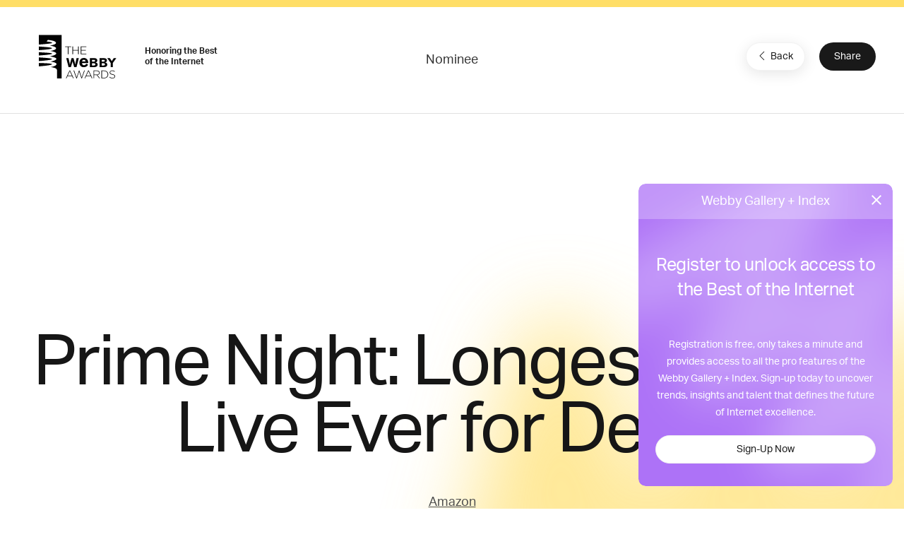

--- FILE ---
content_type: text/html; charset=utf-8
request_url: https://www.google.com/recaptcha/api2/anchor?ar=1&k=6LcC5f8qAAAAAN7E3g2z0N_EoPq3Vri8uXzTmFiO&co=aHR0cHM6Ly93aW5uZXJzLndlYmJ5YXdhcmRzLmNvbTo0NDM.&hl=en&v=PoyoqOPhxBO7pBk68S4YbpHZ&size=invisible&anchor-ms=20000&execute-ms=30000&cb=edalmkjtbffl
body_size: 48570
content:
<!DOCTYPE HTML><html dir="ltr" lang="en"><head><meta http-equiv="Content-Type" content="text/html; charset=UTF-8">
<meta http-equiv="X-UA-Compatible" content="IE=edge">
<title>reCAPTCHA</title>
<style type="text/css">
/* cyrillic-ext */
@font-face {
  font-family: 'Roboto';
  font-style: normal;
  font-weight: 400;
  font-stretch: 100%;
  src: url(//fonts.gstatic.com/s/roboto/v48/KFO7CnqEu92Fr1ME7kSn66aGLdTylUAMa3GUBHMdazTgWw.woff2) format('woff2');
  unicode-range: U+0460-052F, U+1C80-1C8A, U+20B4, U+2DE0-2DFF, U+A640-A69F, U+FE2E-FE2F;
}
/* cyrillic */
@font-face {
  font-family: 'Roboto';
  font-style: normal;
  font-weight: 400;
  font-stretch: 100%;
  src: url(//fonts.gstatic.com/s/roboto/v48/KFO7CnqEu92Fr1ME7kSn66aGLdTylUAMa3iUBHMdazTgWw.woff2) format('woff2');
  unicode-range: U+0301, U+0400-045F, U+0490-0491, U+04B0-04B1, U+2116;
}
/* greek-ext */
@font-face {
  font-family: 'Roboto';
  font-style: normal;
  font-weight: 400;
  font-stretch: 100%;
  src: url(//fonts.gstatic.com/s/roboto/v48/KFO7CnqEu92Fr1ME7kSn66aGLdTylUAMa3CUBHMdazTgWw.woff2) format('woff2');
  unicode-range: U+1F00-1FFF;
}
/* greek */
@font-face {
  font-family: 'Roboto';
  font-style: normal;
  font-weight: 400;
  font-stretch: 100%;
  src: url(//fonts.gstatic.com/s/roboto/v48/KFO7CnqEu92Fr1ME7kSn66aGLdTylUAMa3-UBHMdazTgWw.woff2) format('woff2');
  unicode-range: U+0370-0377, U+037A-037F, U+0384-038A, U+038C, U+038E-03A1, U+03A3-03FF;
}
/* math */
@font-face {
  font-family: 'Roboto';
  font-style: normal;
  font-weight: 400;
  font-stretch: 100%;
  src: url(//fonts.gstatic.com/s/roboto/v48/KFO7CnqEu92Fr1ME7kSn66aGLdTylUAMawCUBHMdazTgWw.woff2) format('woff2');
  unicode-range: U+0302-0303, U+0305, U+0307-0308, U+0310, U+0312, U+0315, U+031A, U+0326-0327, U+032C, U+032F-0330, U+0332-0333, U+0338, U+033A, U+0346, U+034D, U+0391-03A1, U+03A3-03A9, U+03B1-03C9, U+03D1, U+03D5-03D6, U+03F0-03F1, U+03F4-03F5, U+2016-2017, U+2034-2038, U+203C, U+2040, U+2043, U+2047, U+2050, U+2057, U+205F, U+2070-2071, U+2074-208E, U+2090-209C, U+20D0-20DC, U+20E1, U+20E5-20EF, U+2100-2112, U+2114-2115, U+2117-2121, U+2123-214F, U+2190, U+2192, U+2194-21AE, U+21B0-21E5, U+21F1-21F2, U+21F4-2211, U+2213-2214, U+2216-22FF, U+2308-230B, U+2310, U+2319, U+231C-2321, U+2336-237A, U+237C, U+2395, U+239B-23B7, U+23D0, U+23DC-23E1, U+2474-2475, U+25AF, U+25B3, U+25B7, U+25BD, U+25C1, U+25CA, U+25CC, U+25FB, U+266D-266F, U+27C0-27FF, U+2900-2AFF, U+2B0E-2B11, U+2B30-2B4C, U+2BFE, U+3030, U+FF5B, U+FF5D, U+1D400-1D7FF, U+1EE00-1EEFF;
}
/* symbols */
@font-face {
  font-family: 'Roboto';
  font-style: normal;
  font-weight: 400;
  font-stretch: 100%;
  src: url(//fonts.gstatic.com/s/roboto/v48/KFO7CnqEu92Fr1ME7kSn66aGLdTylUAMaxKUBHMdazTgWw.woff2) format('woff2');
  unicode-range: U+0001-000C, U+000E-001F, U+007F-009F, U+20DD-20E0, U+20E2-20E4, U+2150-218F, U+2190, U+2192, U+2194-2199, U+21AF, U+21E6-21F0, U+21F3, U+2218-2219, U+2299, U+22C4-22C6, U+2300-243F, U+2440-244A, U+2460-24FF, U+25A0-27BF, U+2800-28FF, U+2921-2922, U+2981, U+29BF, U+29EB, U+2B00-2BFF, U+4DC0-4DFF, U+FFF9-FFFB, U+10140-1018E, U+10190-1019C, U+101A0, U+101D0-101FD, U+102E0-102FB, U+10E60-10E7E, U+1D2C0-1D2D3, U+1D2E0-1D37F, U+1F000-1F0FF, U+1F100-1F1AD, U+1F1E6-1F1FF, U+1F30D-1F30F, U+1F315, U+1F31C, U+1F31E, U+1F320-1F32C, U+1F336, U+1F378, U+1F37D, U+1F382, U+1F393-1F39F, U+1F3A7-1F3A8, U+1F3AC-1F3AF, U+1F3C2, U+1F3C4-1F3C6, U+1F3CA-1F3CE, U+1F3D4-1F3E0, U+1F3ED, U+1F3F1-1F3F3, U+1F3F5-1F3F7, U+1F408, U+1F415, U+1F41F, U+1F426, U+1F43F, U+1F441-1F442, U+1F444, U+1F446-1F449, U+1F44C-1F44E, U+1F453, U+1F46A, U+1F47D, U+1F4A3, U+1F4B0, U+1F4B3, U+1F4B9, U+1F4BB, U+1F4BF, U+1F4C8-1F4CB, U+1F4D6, U+1F4DA, U+1F4DF, U+1F4E3-1F4E6, U+1F4EA-1F4ED, U+1F4F7, U+1F4F9-1F4FB, U+1F4FD-1F4FE, U+1F503, U+1F507-1F50B, U+1F50D, U+1F512-1F513, U+1F53E-1F54A, U+1F54F-1F5FA, U+1F610, U+1F650-1F67F, U+1F687, U+1F68D, U+1F691, U+1F694, U+1F698, U+1F6AD, U+1F6B2, U+1F6B9-1F6BA, U+1F6BC, U+1F6C6-1F6CF, U+1F6D3-1F6D7, U+1F6E0-1F6EA, U+1F6F0-1F6F3, U+1F6F7-1F6FC, U+1F700-1F7FF, U+1F800-1F80B, U+1F810-1F847, U+1F850-1F859, U+1F860-1F887, U+1F890-1F8AD, U+1F8B0-1F8BB, U+1F8C0-1F8C1, U+1F900-1F90B, U+1F93B, U+1F946, U+1F984, U+1F996, U+1F9E9, U+1FA00-1FA6F, U+1FA70-1FA7C, U+1FA80-1FA89, U+1FA8F-1FAC6, U+1FACE-1FADC, U+1FADF-1FAE9, U+1FAF0-1FAF8, U+1FB00-1FBFF;
}
/* vietnamese */
@font-face {
  font-family: 'Roboto';
  font-style: normal;
  font-weight: 400;
  font-stretch: 100%;
  src: url(//fonts.gstatic.com/s/roboto/v48/KFO7CnqEu92Fr1ME7kSn66aGLdTylUAMa3OUBHMdazTgWw.woff2) format('woff2');
  unicode-range: U+0102-0103, U+0110-0111, U+0128-0129, U+0168-0169, U+01A0-01A1, U+01AF-01B0, U+0300-0301, U+0303-0304, U+0308-0309, U+0323, U+0329, U+1EA0-1EF9, U+20AB;
}
/* latin-ext */
@font-face {
  font-family: 'Roboto';
  font-style: normal;
  font-weight: 400;
  font-stretch: 100%;
  src: url(//fonts.gstatic.com/s/roboto/v48/KFO7CnqEu92Fr1ME7kSn66aGLdTylUAMa3KUBHMdazTgWw.woff2) format('woff2');
  unicode-range: U+0100-02BA, U+02BD-02C5, U+02C7-02CC, U+02CE-02D7, U+02DD-02FF, U+0304, U+0308, U+0329, U+1D00-1DBF, U+1E00-1E9F, U+1EF2-1EFF, U+2020, U+20A0-20AB, U+20AD-20C0, U+2113, U+2C60-2C7F, U+A720-A7FF;
}
/* latin */
@font-face {
  font-family: 'Roboto';
  font-style: normal;
  font-weight: 400;
  font-stretch: 100%;
  src: url(//fonts.gstatic.com/s/roboto/v48/KFO7CnqEu92Fr1ME7kSn66aGLdTylUAMa3yUBHMdazQ.woff2) format('woff2');
  unicode-range: U+0000-00FF, U+0131, U+0152-0153, U+02BB-02BC, U+02C6, U+02DA, U+02DC, U+0304, U+0308, U+0329, U+2000-206F, U+20AC, U+2122, U+2191, U+2193, U+2212, U+2215, U+FEFF, U+FFFD;
}
/* cyrillic-ext */
@font-face {
  font-family: 'Roboto';
  font-style: normal;
  font-weight: 500;
  font-stretch: 100%;
  src: url(//fonts.gstatic.com/s/roboto/v48/KFO7CnqEu92Fr1ME7kSn66aGLdTylUAMa3GUBHMdazTgWw.woff2) format('woff2');
  unicode-range: U+0460-052F, U+1C80-1C8A, U+20B4, U+2DE0-2DFF, U+A640-A69F, U+FE2E-FE2F;
}
/* cyrillic */
@font-face {
  font-family: 'Roboto';
  font-style: normal;
  font-weight: 500;
  font-stretch: 100%;
  src: url(//fonts.gstatic.com/s/roboto/v48/KFO7CnqEu92Fr1ME7kSn66aGLdTylUAMa3iUBHMdazTgWw.woff2) format('woff2');
  unicode-range: U+0301, U+0400-045F, U+0490-0491, U+04B0-04B1, U+2116;
}
/* greek-ext */
@font-face {
  font-family: 'Roboto';
  font-style: normal;
  font-weight: 500;
  font-stretch: 100%;
  src: url(//fonts.gstatic.com/s/roboto/v48/KFO7CnqEu92Fr1ME7kSn66aGLdTylUAMa3CUBHMdazTgWw.woff2) format('woff2');
  unicode-range: U+1F00-1FFF;
}
/* greek */
@font-face {
  font-family: 'Roboto';
  font-style: normal;
  font-weight: 500;
  font-stretch: 100%;
  src: url(//fonts.gstatic.com/s/roboto/v48/KFO7CnqEu92Fr1ME7kSn66aGLdTylUAMa3-UBHMdazTgWw.woff2) format('woff2');
  unicode-range: U+0370-0377, U+037A-037F, U+0384-038A, U+038C, U+038E-03A1, U+03A3-03FF;
}
/* math */
@font-face {
  font-family: 'Roboto';
  font-style: normal;
  font-weight: 500;
  font-stretch: 100%;
  src: url(//fonts.gstatic.com/s/roboto/v48/KFO7CnqEu92Fr1ME7kSn66aGLdTylUAMawCUBHMdazTgWw.woff2) format('woff2');
  unicode-range: U+0302-0303, U+0305, U+0307-0308, U+0310, U+0312, U+0315, U+031A, U+0326-0327, U+032C, U+032F-0330, U+0332-0333, U+0338, U+033A, U+0346, U+034D, U+0391-03A1, U+03A3-03A9, U+03B1-03C9, U+03D1, U+03D5-03D6, U+03F0-03F1, U+03F4-03F5, U+2016-2017, U+2034-2038, U+203C, U+2040, U+2043, U+2047, U+2050, U+2057, U+205F, U+2070-2071, U+2074-208E, U+2090-209C, U+20D0-20DC, U+20E1, U+20E5-20EF, U+2100-2112, U+2114-2115, U+2117-2121, U+2123-214F, U+2190, U+2192, U+2194-21AE, U+21B0-21E5, U+21F1-21F2, U+21F4-2211, U+2213-2214, U+2216-22FF, U+2308-230B, U+2310, U+2319, U+231C-2321, U+2336-237A, U+237C, U+2395, U+239B-23B7, U+23D0, U+23DC-23E1, U+2474-2475, U+25AF, U+25B3, U+25B7, U+25BD, U+25C1, U+25CA, U+25CC, U+25FB, U+266D-266F, U+27C0-27FF, U+2900-2AFF, U+2B0E-2B11, U+2B30-2B4C, U+2BFE, U+3030, U+FF5B, U+FF5D, U+1D400-1D7FF, U+1EE00-1EEFF;
}
/* symbols */
@font-face {
  font-family: 'Roboto';
  font-style: normal;
  font-weight: 500;
  font-stretch: 100%;
  src: url(//fonts.gstatic.com/s/roboto/v48/KFO7CnqEu92Fr1ME7kSn66aGLdTylUAMaxKUBHMdazTgWw.woff2) format('woff2');
  unicode-range: U+0001-000C, U+000E-001F, U+007F-009F, U+20DD-20E0, U+20E2-20E4, U+2150-218F, U+2190, U+2192, U+2194-2199, U+21AF, U+21E6-21F0, U+21F3, U+2218-2219, U+2299, U+22C4-22C6, U+2300-243F, U+2440-244A, U+2460-24FF, U+25A0-27BF, U+2800-28FF, U+2921-2922, U+2981, U+29BF, U+29EB, U+2B00-2BFF, U+4DC0-4DFF, U+FFF9-FFFB, U+10140-1018E, U+10190-1019C, U+101A0, U+101D0-101FD, U+102E0-102FB, U+10E60-10E7E, U+1D2C0-1D2D3, U+1D2E0-1D37F, U+1F000-1F0FF, U+1F100-1F1AD, U+1F1E6-1F1FF, U+1F30D-1F30F, U+1F315, U+1F31C, U+1F31E, U+1F320-1F32C, U+1F336, U+1F378, U+1F37D, U+1F382, U+1F393-1F39F, U+1F3A7-1F3A8, U+1F3AC-1F3AF, U+1F3C2, U+1F3C4-1F3C6, U+1F3CA-1F3CE, U+1F3D4-1F3E0, U+1F3ED, U+1F3F1-1F3F3, U+1F3F5-1F3F7, U+1F408, U+1F415, U+1F41F, U+1F426, U+1F43F, U+1F441-1F442, U+1F444, U+1F446-1F449, U+1F44C-1F44E, U+1F453, U+1F46A, U+1F47D, U+1F4A3, U+1F4B0, U+1F4B3, U+1F4B9, U+1F4BB, U+1F4BF, U+1F4C8-1F4CB, U+1F4D6, U+1F4DA, U+1F4DF, U+1F4E3-1F4E6, U+1F4EA-1F4ED, U+1F4F7, U+1F4F9-1F4FB, U+1F4FD-1F4FE, U+1F503, U+1F507-1F50B, U+1F50D, U+1F512-1F513, U+1F53E-1F54A, U+1F54F-1F5FA, U+1F610, U+1F650-1F67F, U+1F687, U+1F68D, U+1F691, U+1F694, U+1F698, U+1F6AD, U+1F6B2, U+1F6B9-1F6BA, U+1F6BC, U+1F6C6-1F6CF, U+1F6D3-1F6D7, U+1F6E0-1F6EA, U+1F6F0-1F6F3, U+1F6F7-1F6FC, U+1F700-1F7FF, U+1F800-1F80B, U+1F810-1F847, U+1F850-1F859, U+1F860-1F887, U+1F890-1F8AD, U+1F8B0-1F8BB, U+1F8C0-1F8C1, U+1F900-1F90B, U+1F93B, U+1F946, U+1F984, U+1F996, U+1F9E9, U+1FA00-1FA6F, U+1FA70-1FA7C, U+1FA80-1FA89, U+1FA8F-1FAC6, U+1FACE-1FADC, U+1FADF-1FAE9, U+1FAF0-1FAF8, U+1FB00-1FBFF;
}
/* vietnamese */
@font-face {
  font-family: 'Roboto';
  font-style: normal;
  font-weight: 500;
  font-stretch: 100%;
  src: url(//fonts.gstatic.com/s/roboto/v48/KFO7CnqEu92Fr1ME7kSn66aGLdTylUAMa3OUBHMdazTgWw.woff2) format('woff2');
  unicode-range: U+0102-0103, U+0110-0111, U+0128-0129, U+0168-0169, U+01A0-01A1, U+01AF-01B0, U+0300-0301, U+0303-0304, U+0308-0309, U+0323, U+0329, U+1EA0-1EF9, U+20AB;
}
/* latin-ext */
@font-face {
  font-family: 'Roboto';
  font-style: normal;
  font-weight: 500;
  font-stretch: 100%;
  src: url(//fonts.gstatic.com/s/roboto/v48/KFO7CnqEu92Fr1ME7kSn66aGLdTylUAMa3KUBHMdazTgWw.woff2) format('woff2');
  unicode-range: U+0100-02BA, U+02BD-02C5, U+02C7-02CC, U+02CE-02D7, U+02DD-02FF, U+0304, U+0308, U+0329, U+1D00-1DBF, U+1E00-1E9F, U+1EF2-1EFF, U+2020, U+20A0-20AB, U+20AD-20C0, U+2113, U+2C60-2C7F, U+A720-A7FF;
}
/* latin */
@font-face {
  font-family: 'Roboto';
  font-style: normal;
  font-weight: 500;
  font-stretch: 100%;
  src: url(//fonts.gstatic.com/s/roboto/v48/KFO7CnqEu92Fr1ME7kSn66aGLdTylUAMa3yUBHMdazQ.woff2) format('woff2');
  unicode-range: U+0000-00FF, U+0131, U+0152-0153, U+02BB-02BC, U+02C6, U+02DA, U+02DC, U+0304, U+0308, U+0329, U+2000-206F, U+20AC, U+2122, U+2191, U+2193, U+2212, U+2215, U+FEFF, U+FFFD;
}
/* cyrillic-ext */
@font-face {
  font-family: 'Roboto';
  font-style: normal;
  font-weight: 900;
  font-stretch: 100%;
  src: url(//fonts.gstatic.com/s/roboto/v48/KFO7CnqEu92Fr1ME7kSn66aGLdTylUAMa3GUBHMdazTgWw.woff2) format('woff2');
  unicode-range: U+0460-052F, U+1C80-1C8A, U+20B4, U+2DE0-2DFF, U+A640-A69F, U+FE2E-FE2F;
}
/* cyrillic */
@font-face {
  font-family: 'Roboto';
  font-style: normal;
  font-weight: 900;
  font-stretch: 100%;
  src: url(//fonts.gstatic.com/s/roboto/v48/KFO7CnqEu92Fr1ME7kSn66aGLdTylUAMa3iUBHMdazTgWw.woff2) format('woff2');
  unicode-range: U+0301, U+0400-045F, U+0490-0491, U+04B0-04B1, U+2116;
}
/* greek-ext */
@font-face {
  font-family: 'Roboto';
  font-style: normal;
  font-weight: 900;
  font-stretch: 100%;
  src: url(//fonts.gstatic.com/s/roboto/v48/KFO7CnqEu92Fr1ME7kSn66aGLdTylUAMa3CUBHMdazTgWw.woff2) format('woff2');
  unicode-range: U+1F00-1FFF;
}
/* greek */
@font-face {
  font-family: 'Roboto';
  font-style: normal;
  font-weight: 900;
  font-stretch: 100%;
  src: url(//fonts.gstatic.com/s/roboto/v48/KFO7CnqEu92Fr1ME7kSn66aGLdTylUAMa3-UBHMdazTgWw.woff2) format('woff2');
  unicode-range: U+0370-0377, U+037A-037F, U+0384-038A, U+038C, U+038E-03A1, U+03A3-03FF;
}
/* math */
@font-face {
  font-family: 'Roboto';
  font-style: normal;
  font-weight: 900;
  font-stretch: 100%;
  src: url(//fonts.gstatic.com/s/roboto/v48/KFO7CnqEu92Fr1ME7kSn66aGLdTylUAMawCUBHMdazTgWw.woff2) format('woff2');
  unicode-range: U+0302-0303, U+0305, U+0307-0308, U+0310, U+0312, U+0315, U+031A, U+0326-0327, U+032C, U+032F-0330, U+0332-0333, U+0338, U+033A, U+0346, U+034D, U+0391-03A1, U+03A3-03A9, U+03B1-03C9, U+03D1, U+03D5-03D6, U+03F0-03F1, U+03F4-03F5, U+2016-2017, U+2034-2038, U+203C, U+2040, U+2043, U+2047, U+2050, U+2057, U+205F, U+2070-2071, U+2074-208E, U+2090-209C, U+20D0-20DC, U+20E1, U+20E5-20EF, U+2100-2112, U+2114-2115, U+2117-2121, U+2123-214F, U+2190, U+2192, U+2194-21AE, U+21B0-21E5, U+21F1-21F2, U+21F4-2211, U+2213-2214, U+2216-22FF, U+2308-230B, U+2310, U+2319, U+231C-2321, U+2336-237A, U+237C, U+2395, U+239B-23B7, U+23D0, U+23DC-23E1, U+2474-2475, U+25AF, U+25B3, U+25B7, U+25BD, U+25C1, U+25CA, U+25CC, U+25FB, U+266D-266F, U+27C0-27FF, U+2900-2AFF, U+2B0E-2B11, U+2B30-2B4C, U+2BFE, U+3030, U+FF5B, U+FF5D, U+1D400-1D7FF, U+1EE00-1EEFF;
}
/* symbols */
@font-face {
  font-family: 'Roboto';
  font-style: normal;
  font-weight: 900;
  font-stretch: 100%;
  src: url(//fonts.gstatic.com/s/roboto/v48/KFO7CnqEu92Fr1ME7kSn66aGLdTylUAMaxKUBHMdazTgWw.woff2) format('woff2');
  unicode-range: U+0001-000C, U+000E-001F, U+007F-009F, U+20DD-20E0, U+20E2-20E4, U+2150-218F, U+2190, U+2192, U+2194-2199, U+21AF, U+21E6-21F0, U+21F3, U+2218-2219, U+2299, U+22C4-22C6, U+2300-243F, U+2440-244A, U+2460-24FF, U+25A0-27BF, U+2800-28FF, U+2921-2922, U+2981, U+29BF, U+29EB, U+2B00-2BFF, U+4DC0-4DFF, U+FFF9-FFFB, U+10140-1018E, U+10190-1019C, U+101A0, U+101D0-101FD, U+102E0-102FB, U+10E60-10E7E, U+1D2C0-1D2D3, U+1D2E0-1D37F, U+1F000-1F0FF, U+1F100-1F1AD, U+1F1E6-1F1FF, U+1F30D-1F30F, U+1F315, U+1F31C, U+1F31E, U+1F320-1F32C, U+1F336, U+1F378, U+1F37D, U+1F382, U+1F393-1F39F, U+1F3A7-1F3A8, U+1F3AC-1F3AF, U+1F3C2, U+1F3C4-1F3C6, U+1F3CA-1F3CE, U+1F3D4-1F3E0, U+1F3ED, U+1F3F1-1F3F3, U+1F3F5-1F3F7, U+1F408, U+1F415, U+1F41F, U+1F426, U+1F43F, U+1F441-1F442, U+1F444, U+1F446-1F449, U+1F44C-1F44E, U+1F453, U+1F46A, U+1F47D, U+1F4A3, U+1F4B0, U+1F4B3, U+1F4B9, U+1F4BB, U+1F4BF, U+1F4C8-1F4CB, U+1F4D6, U+1F4DA, U+1F4DF, U+1F4E3-1F4E6, U+1F4EA-1F4ED, U+1F4F7, U+1F4F9-1F4FB, U+1F4FD-1F4FE, U+1F503, U+1F507-1F50B, U+1F50D, U+1F512-1F513, U+1F53E-1F54A, U+1F54F-1F5FA, U+1F610, U+1F650-1F67F, U+1F687, U+1F68D, U+1F691, U+1F694, U+1F698, U+1F6AD, U+1F6B2, U+1F6B9-1F6BA, U+1F6BC, U+1F6C6-1F6CF, U+1F6D3-1F6D7, U+1F6E0-1F6EA, U+1F6F0-1F6F3, U+1F6F7-1F6FC, U+1F700-1F7FF, U+1F800-1F80B, U+1F810-1F847, U+1F850-1F859, U+1F860-1F887, U+1F890-1F8AD, U+1F8B0-1F8BB, U+1F8C0-1F8C1, U+1F900-1F90B, U+1F93B, U+1F946, U+1F984, U+1F996, U+1F9E9, U+1FA00-1FA6F, U+1FA70-1FA7C, U+1FA80-1FA89, U+1FA8F-1FAC6, U+1FACE-1FADC, U+1FADF-1FAE9, U+1FAF0-1FAF8, U+1FB00-1FBFF;
}
/* vietnamese */
@font-face {
  font-family: 'Roboto';
  font-style: normal;
  font-weight: 900;
  font-stretch: 100%;
  src: url(//fonts.gstatic.com/s/roboto/v48/KFO7CnqEu92Fr1ME7kSn66aGLdTylUAMa3OUBHMdazTgWw.woff2) format('woff2');
  unicode-range: U+0102-0103, U+0110-0111, U+0128-0129, U+0168-0169, U+01A0-01A1, U+01AF-01B0, U+0300-0301, U+0303-0304, U+0308-0309, U+0323, U+0329, U+1EA0-1EF9, U+20AB;
}
/* latin-ext */
@font-face {
  font-family: 'Roboto';
  font-style: normal;
  font-weight: 900;
  font-stretch: 100%;
  src: url(//fonts.gstatic.com/s/roboto/v48/KFO7CnqEu92Fr1ME7kSn66aGLdTylUAMa3KUBHMdazTgWw.woff2) format('woff2');
  unicode-range: U+0100-02BA, U+02BD-02C5, U+02C7-02CC, U+02CE-02D7, U+02DD-02FF, U+0304, U+0308, U+0329, U+1D00-1DBF, U+1E00-1E9F, U+1EF2-1EFF, U+2020, U+20A0-20AB, U+20AD-20C0, U+2113, U+2C60-2C7F, U+A720-A7FF;
}
/* latin */
@font-face {
  font-family: 'Roboto';
  font-style: normal;
  font-weight: 900;
  font-stretch: 100%;
  src: url(//fonts.gstatic.com/s/roboto/v48/KFO7CnqEu92Fr1ME7kSn66aGLdTylUAMa3yUBHMdazQ.woff2) format('woff2');
  unicode-range: U+0000-00FF, U+0131, U+0152-0153, U+02BB-02BC, U+02C6, U+02DA, U+02DC, U+0304, U+0308, U+0329, U+2000-206F, U+20AC, U+2122, U+2191, U+2193, U+2212, U+2215, U+FEFF, U+FFFD;
}

</style>
<link rel="stylesheet" type="text/css" href="https://www.gstatic.com/recaptcha/releases/PoyoqOPhxBO7pBk68S4YbpHZ/styles__ltr.css">
<script nonce="tNClBn0xAyjuV_5rzFyRiA" type="text/javascript">window['__recaptcha_api'] = 'https://www.google.com/recaptcha/api2/';</script>
<script type="text/javascript" src="https://www.gstatic.com/recaptcha/releases/PoyoqOPhxBO7pBk68S4YbpHZ/recaptcha__en.js" nonce="tNClBn0xAyjuV_5rzFyRiA">
      
    </script></head>
<body><div id="rc-anchor-alert" class="rc-anchor-alert"></div>
<input type="hidden" id="recaptcha-token" value="[base64]">
<script type="text/javascript" nonce="tNClBn0xAyjuV_5rzFyRiA">
      recaptcha.anchor.Main.init("[\x22ainput\x22,[\x22bgdata\x22,\x22\x22,\[base64]/[base64]/UltIKytdPWE6KGE8MjA0OD9SW0grK109YT4+NnwxOTI6KChhJjY0NTEyKT09NTUyOTYmJnErMTxoLmxlbmd0aCYmKGguY2hhckNvZGVBdChxKzEpJjY0NTEyKT09NTYzMjA/[base64]/MjU1OlI/[base64]/[base64]/[base64]/[base64]/[base64]/[base64]/[base64]/[base64]/[base64]/[base64]\x22,\[base64]\\u003d\x22,\x22bsKSw6bCtAVJFVHDqjgswqA2w7TDq8OjZw5hwrzCpGNxw6jCp8OwD8OlfsKFRAp/w5rDkzrCt2PConFAWcKqw6BrQzEbwpJCfibCgDcKesKywobCrxFhw6fCgDfCpsO9wqjDiBDDl8K3MMKBw4/CoyPDqcOuwozCnGTCrz9QwqMVwocaGH/[base64]/EcO9d8OvBGZ4NhrClsOjFcKqw5fDrsKPw6vCsG8LwrfCq2g3HEHCuUTDsE7CtMO/YA7ChsKZFxERw4jCqsKywpdPeMKUw7IKw5Qcwq0ULThiV8KswqhZwonCrkPDq8KcAxDCqgLDg8KDwpB0c1ZkOxTCo8O9DsKTfcK+bcO4w4QTwpzDlsOwIsOcwqRYHMOkIG7DhgdXwrzCvcOuw4cTw5bCkcKcwqcPccKqecKeGcK6a8OgNgTDgAx/w65YwqrDuiBhwrnCv8Kdwr7DuDE1TMO2w5UIUkkLw617w61xH8KZZ8Kxw4fDrgkSasKABVnCsgQbw4hmX3nCgMK/w5MnwqLCusKJC2cJwrZSfCFrwr9tBMOewpdadMOKwoXCl1N2wpXDlMOBw6kxXQl9N8OkRytrwq9+KsKEw5zCvcKWw4AkwqrDmWNNwr9OwpVkVwoIA8OyFk/[base64]/CrcOQw68qR1N2PcKzMwnCnBLCmkURwqrDjcO3w5jDsjzDpyB6JgVHYcKfwqstPMOrw71RwrtDKcKPwq3DiMOvw5oPw4/CgQpoCAvCpcOaw6hBXcKuw7rDhMKDw7nCogo/[base64]/DgQbCjmTCvRTDiX8XwrsQawfCh8Ktw67CqcKYwrxMEQ/[base64]/CtwoGw5/CmMKoLMKHwp8Sw5Z8wo/[base64]/Cr2XChcOVIMOiSRTDnADCowLCj8OiKVnCsgAtwoh+AEZnE8Oaw7hEHMKew73CmEfCm27Dr8KJw5TDuyldw7fDoB5XHMOAwr7DhjLChWdTw4zCkhsDw7/ChcOGQcOhbsOvw6/Cg111VXfDvXR9wp11cyXCshdUwofDlsKnb182w51ewp5Jw7gNw6w3c8ObeMOhw7BxwqMIHHDDoGB9K8K4wrPDrQBSwqVvwqrDvMKkXsKACcOXWUkiwoESwrbCr8OUI8KxBGNdNsOuNx/DmWHDnE3DisKCQ8O0w40LPsO+w6zCg202wo7CgsO7Q8KLwpbClivDhHJIwogfw7AHwrtdwrEWw5dgaMKfbMK7w5fDisOLBMKTGRHDiC01dMOQwoPDm8OXw4VGTsOrNMOEwoXDhsONXXhzworCv2/CgsORGsOgwqPCtzTCmhVNS8OIPwhTNcOsw69pw5E+wrTCn8ODHAx/w5HCqCfDgsK9WARQw5DCmAfCp8O4wpfDtFrCqjgzIF7DrBIeNMKTwrDCiz7DicOqMjfCnCVhHRtmB8KoaHPCmsOQwrRQwqoNw4pxIMKLwpXDp8OKwqTDnH/Cqm4XGcKXC8OmKHnCpsO1awo4QsOLcVsVAzrDgMO7wqHDj1zDtMKzw4Ahw7I7w6MCwqY1albCrMOiF8KxOcOBLsKYa8K2wrsNw6xSXSwrd2AOw6zDk3HDhExNwofChsOSVA8sFyjDkcK5Mw5kMcKTMhnCrcKGBSoLwqdPwpHCqcOFamHCnS7CnsKQwpPDn8KQG0/DnGbDgW7DhcObHm/[base64]/DrsKoP8KGBMORwqjDk8OjGVXDmnbCgiMEw4XDscO0QEnCvjYGSXjDv3M2w6UKL8OhQB/DkRzDmsKyC2orPVHClyAgw7oRZnczwplLwoUSdlXDs8O8wpvCr1oabsKhN8KzZcO/dWdJSMKqM8KPwqUhw4HCqCRBEQ7CiBweK8KmDVZTAjYCMWg5BTDDvWvDjm7DmCYKwroWw4xXXsKMLEk0NsKfw7TCjcOPw7PCtmVqw5oIRsKXW8KZTRfCqmZcw7JmHGLDqijCuMOsw5rCpApxCxLDvjVkRMOvw6gHLh1/S0lSUidrYWrCsVjCo8KAIwPDhizDqzrCoV3DiDvDhWfCuG/[base64]/CrHRhGsOLE8O/wrfDmSLDrMKcWT3DpQjCiUA2f8KawoTCnCbCmDzCjhDDv3bDlWzClx91RRXCpsK7R8OVwqvCg8O8YzsawqTDssO8wrB1dhQILsKmw4F4NcOVw7Vuw7rClsKlQn4FwoDCkB8sw57DnkF3woUwwqF9My7CssO1w6bDtsKufRbDuXnDpMK8ZsOpwqZdBmnDoXzCvng/KsKmw6JSEcOWECrCr37DrDsVw65qCTDDksKJwpAewqHDlkPDsXdUPANhMsObWjYdw41lNcO4w45iwpt1WRYuwpw3w4fDhsOdLMOaw63DpnLDo20Zbl/DhsKFLAZnw5TCvDjClsKqw4QBURHDu8OzMlPCosOwAjALccKubcOew6NLFULDrcKkwq3DnhLCqsONTMKtRsKDRsOSUikDCMKpwozDmw4ow5JNBwvDkVDDtW3ClcOSVlcvw5/DgMKfwqnCpMOdw6Yawqprwppcwr5ow70Tw5jDrsOWw7Y/wpM8ZWvDhMKAwoc0wpVkw4BAIcOOFcOhw6fCmsOtw642MVHDs8OKw4fCu1vCkcKYw7zCpMO5wp8+ecOLScK2Q8O3XsKLwoIPdMOOVwJfwp7DpkYvw5tuw6XDlzrDosOYXcOINijDqMKlwoHClFRQw7IkaTwpw6EwZMKSBMOiw7duGSBww51GOxnChk5jTMOvURQAXcK/w4vCnxt0fcKteMKsYMOGLh3Dh1TDscOawq/[base64]/DvllVBWjCmsKlw6HDl15wwpzDqMOywpQxwoDCrMKxwqXCq8KoYBgLwpTDhHHDuWg8wonCm8K3wrAufMKVw6MLO8Kbwq4BNsKWwrXCtMKwWMOxH8Oqw6vCjkTDr8Kxw58FSsKAPMKSVsOiw7fDvsOLG8OJMAPDrDt/w5sbw7PCu8OgAcK7Q8OrBsOETEJCVx7ClRPChMKVJTNBw643w5rDiENlaw3CsBBlVMOfMcOXw7zDiMOrwrPChiTCgSnDlHxWw6nDtjPDqsOUwqTDnBnDk8KVwp5Ew5sgw6IOw4YfGwHCuDXDlXc7w5/CrwZ6JMOGw6oiwrU6LcKZw6bCusOwDMKLwozDgxXCkRrCnBHDmcKnDmUuwqEtQHwCwrXDt3QeAyTCncKDF8KWNVLDnMOdSMOzccKBQ0DCoALCosOlO04ofcOLdsKuwqvCtUvDumw1wpjDocO1UcO5w5vCrXPDt8Orwr3CssKnGcO2wq7DghRUwrcyLsKuw4/DjHhwaG3DrS12w5zCp8KLV8Otw7fDvcKeEcK7w7xSDMOvc8KfMMK7DUkewrxPwopLwqx8wpfCiWphwrwQUz3CnEI3w53DkcOWFVo8RHx0B2HDocOWwojDkRZdw4IlEjxJOXBUwr8BC0MOFV0JTnvCkzEHw5nDpi/[base64]/CqsKYV1o/wp0lwqc3EsOYw4wrPcKkw4RMYcORwpJJQsOHwrElGcKGGsOfGMKJNcOOJ8OgB3TCisKEw6BOwozDoT3CiUbCg8KswpQPRlYvNkrCnMOOw5/CiAzCjsKxfcKfEXcjSsKYwq1zEMO/wog/ccOzw59jSMOCEsOWw4sPZ8K5WsOkwqHCqVdzw4ogemTCvWPClsKEwpfDrkwZHhDDkcO7wpwNw6/ClMObw5TDnn/[base64]/DrjjClMOhDCXChcOBw6vDpSPDnsOjwoLDgiNWw5vCjcOVMR97wooxw6deOhHDo3ljP8ObwotKwrrDlS5AwoV1ZsO3ZcKLwqfCo8K0wq/CsVQhwq9IwrrCjsOxwqzDsG7DhsK5IMKqwqzCkgFNIhEFEQfDlcKWwqhpwoR4wpA4PsKpfsKqwoTDiFbClCEfwqoIJU/Ct8OXw7ZKLBlsM8Klw4gOU8KdE1Zjw69Bwot/FH7CocOHw7zDqsOiHV0Hw6fClMKZw4/CvFPDmTfDum3DoMKWwpBjw6M7w7fDsBbChBEMwrErWyHDlsK3HhnDvsKwEQ7Cv8OTDMK/Vw7DlcKDw7/ChU4ULcOhw6vCgAI2wodtwqbDiT8gw4Q0bX1RcMOBwr1Fw5B+w5kzF1Rrw6JpwoF/[base64]/CkwdswoQYd8ObwrFVw7FIw77Dv8KiDUvCtQnCuAhnw4cPM8OgwoTDqcKhfMOgw4vDjsKQw6sRSgTDksO4wr/CqcOUfXHDtURVwqbDqjJmw7fChWnCtHdzYnJRdcO8GV9AdE3Dm2DCncOkwozCgcOaLWXCiEjDujEMVW7CpsKWw7N9w7sOwrAzwoxncSDCplPDvMOxAMObCMKJSwN6wrzDv1lUwp/ChFXDvcOhC8K7Ph/CsMOYw6rDssKDw6UUw6nCrsOCwqbCnl5KwppYF3zDqsKXw6rDqMODbQkmZAM+wr82UMKCwoxefMKNwrrDssOMwpnDiMKww4Bsw7PDtsOcw69swrR+wqPCjQoHUMKhYRBlwqbDv8Otwrtaw4V7w5fDoztSfsKiEMO/HkMmLX56P1YkXgXCt0fDkArCmcKmwpIDwrnDrsOfcG1McwRRwrV4LMO/[base64]/wrTCvcKkAMO+YxvDssOlDlx5MHY1f8OgZnYxw7lWPsO7w7nCpH1kFEzCvTHCoBItC8Kqwr4PeEoXTATCisK0w7kfJMKzW8OKTjJxw6NPwp3ClyrCoMKww5HDv8Kkw4DDmRg/wrbDs2MFwprDscKFacKmw7bCv8KwUE/DhcKDa8KrAMOaw4g7BcO/aATDhcKeC3jDp8OawrfDhMO+EsKgw5rDq0HCnMKBeMO8wqQLLS/DnsOSGMOkwqlnwqdnw68tScKpDE0twrspw60eLcOhw5jDg0hZIMOeeXJiwrHDhMOswqIyw70Tw4k1wpbDi8KvXMO/DsKhwph4wrrCimfCncOCT0NyScOnMcKVeGp/S03Cg8KdXMKMwqANCcKcwrlCwqRLwr5BTsKXwoLCmMKuwrNJHsKgbMOUTUTDhMKFwqPDt8KHw7vChFlYGsKXw63CtG0bw6fDjcOuPcOow5/CsMOvFy1Pwo3ClGQqwqHCjsK3X2gVUsKjcTXDvMOCwrXDlAVWEMKLCzzDk8O5bCEEf8Ohe0tOw7HCu0tLw5thAGzDjsOwwobDk8OFw7rDl8OsdcOLw6XDrMKOUMO3w5jDo8KMwpnDqEIKF8OAwojCu8Olw6wlDRQ2d8OPw6/[base64]/[base64]/DhxbDpTrDr3t3asOyA8K3aMOww6VFw5s6wpLDj8OIwq/[base64]/B8KjwrQLw67ClS0VDhs6w4zDkjwFw6rCisKfDMKNwogAJMOkdMO8wrgKwr/[base64]/AWrCn8KGwoF6wojDscOwC8KhTMOiacOLCMKQw73Dp8Knw7rDgjTCgMKYZMOhwoMKM1nDhgbCrsOcw6TCksKEw5/Cu33CvsOwwq8FZ8KRQsKTfFYRwq5cw789TCEwLsOzeDnDpRHCgcOuVCLCqzTDiUYFCMOWwoXDncOXw5Jjw4wIwpBaR8O3TMK2TcK6wpMId8Kbwr4/KhvDi8KlZ8OIwo7Cp8ORb8K8Zj/DsUYOw4dGbxPCvCgzCMKKwozDoUPDtmxlN8OkBX/CkhvDhcK3ScOiw7XDgW0vNsORFMKfwqYQwrXDsljDnTsIwrDDs8KiV8K4PsOVw4Y/w5tBd8ObKTMhw4wbIx7DiMKRw4lXBsOqwpfDnEJnfcOAwpvDhcOvw7fDrGkadsKxB8KNwqo5DFEUw5k9wobDocKAwokyVAvCuAHDhMKmw4x2wrRYwr7CpyFSDsOsYhZ1wp/Dj1LDhsKvw61LwprCkMOtJh1AZMObwqbDq8K3PcKEwqJOw64Sw7NGGsOTw6nCvsOxw4vCocOgwrgoB8OvNEbCoQVxwpkaw4ZIQcKuESE/MhnCr8KLaxhKAE1VwoIhwozCgRfChmpKwowkOcO7GcOzwpllEMO5AEBEwqfCkMKuK8OjwqnDrD5SQsKNwrHCncO8Q3XDo8OOBMKDw7/DvMKHe8KHasOhw5nDtGMmwpEFwpHCvjwaWMKTFHREw4LDqR7CicOvJsOOZcOAwozCrsO/T8K6woDDgcOiwpBRVhEXwp/CtsK2w6QOQsO0bMKfwrV/[base64]/e3TCmwpuRADCnVDDr8ObwqtPM2jDlE3Cq8OwwrArw53DilbDgnggwo7CpyHCqMO1H1IWRmvChT/DgsOywr3Ct8O3YivCoCzDncK7TcOCw6/DhjsSw4cKNMKqXwtuX8Ovw5Rkwo3ClnpARsKyBEVsw5bCrcO/woXDl8K0w4bChsKuw7F3HcK9wol4woHCqcKLPXcPw5zCm8KSwqTCuMKlQsKJw6lOO1t5w5o7wqFNZEpfw6dgK8KMwrwQJCTDoUVSSGHDhcKtw4rDmcO2w5pRbEfCnk/Dq2DDgsOGcinDhQrDpMKiw40aw7TDlMKSZcOEwo5gE1VhwpnDqsOaYjp3fMOBO8OZeFfCj8KAw4J9KMOzQzgTw7TCu8ORXMOdw5/CknrCoEEgXy4kTV/DmsKcwoLCvWICMsOxAcKNw6XDrMOscMOvw6Y5fcOqwpEzw55NwonCk8KPMsKTwq/DmsK/[base64]/Ch8KFLMK3w549On3CpltlVA/[base64]/[base64]/Cn8KjNsOvwqrCh2RYw7bDoMOIw40oEsKCFEDCqcKafFNzw5nCjxZcG8ORwpFHeMOqw51Twps5w6QcwqwFZ8K9wqHCoMKWwrTDtMKJBW/DizfDuGHCkUxPwoTDqSklOsKTwoBePsKUWSp6GSJnIsOEwqTDvMKmw5LCt8KmesOxNV0hbcKdZmwYwrjDgMOLw4vCn8OWw7wbw55yMMODwpfDgAHCjEEvw7lyw60LwqDCp2krI25Pwqt1w6/Cj8KaR0QITcO7w54qCTN8wqNjwoZTUnVlwrfCvGnCtBVUWsKgUzvCjMOrDHx0HX3DicOxw7jCigobC8OBwqDCqThjFFfDvFXDhVoNwqpECcK3w6zCnMK7JyM1w4zCtAPCuB57wqJ/[base64]/ClU91w49yH2nCtw7DsMODPcKYWBIVJMKIdcKvbkvDtBrDusKSQknCrsO2wqbCvX45XsOMNsOlwrEoJMO2w7nCqU4qw7rDhcOTJS7DsBPCmsK7w4vDkF7DuGAKbMK5CAjDtnjCjsO0w5opbcKcdBQXRcOhw4/CmirCvcK2GcODw7TDr8OFw5h6QBDChnrDkxhHw753wrjDrsKKw4PCt8Otw6XDiCAtWsKkVBcPVEzDtF8bwpvDoAjCtULCnMONwo9tw58AC8KZZsKbf8Kuw617YB3DksK3w5tdbsOGdSbDr8K4wojDtsOFbTDCnWcGNcKtwrrCgmfCpS/[base64]/CrlXDlsKAwq/CvMOaw7xkD8OQO8KlHgF4GXwke8Omw65cwo8hwpwyw7xsw41rw7h2w6vDusOPWAxTwp9uPSvDuMKXEsORw5zCmcKHEsOnPRzDhGTCrMK5egXCm8KiwojCu8OsJcO1JcO0MMK+dAHCtcK2Ug1xwodGL8Osw4Qowp/Dl8KlHw19woxnX8KDRsKiECTDoULDocOrB8OdSsOXdsKCSlhcwq51wqcfw5sGZcOPw43DqlvDssOAwoDCosKWw77CvcK6w4fCjsKgw6/[base64]/w7ZFw5AcMMK9AsO+cMOtNwXDtmPCmsKpMR9ewrNSw7t1wobDlHg4ZBUuHMOyw7RnTwfCuMKzC8KVIsKXw7Rhw6PDqS3Ch0/CtiTDmsOXPMK+BGlHORp8V8KnIMOGRsO1A0A8w6HDtWjCuMKNAcOWwpvCisKwwoduccO5wrPCiyfCssKWwpXCsRIowpZew7XDvsKaw77CjT/[base64]/ChMO8KMOMeUjCkzFkbsKjw49xw5ZDw7nCp8OHw4zDncKaB8OFPQzDtcO6w4rCvkk4wp0OZMKRw7l5WMOzHGrDlHHDoS4tMcKrUnfDpMKpwofCujbDvnjCv8KEbVRtwrrCtSPCg2LCij9TIsKRXcONKUbDmsKJwq/[base64]/[base64]/[base64]/CqWIIWcO4w7cnw5INODYXw7PDmsK2S8OGS8KtwqxcwqvDgU/Dq8K/[base64]/[base64]/CisOLNy3CpyARV8KTwrbDu8KywokGPQ0IYmPCkcOfw64wb8KgH0/Do8O4S2jCisOpw6c4SMKHQcKzQcKAPcKRw7ocw5PCtiJfwoAfw7XDmjZpwqPCtjsSwqfDrH9xBMORw7JQwq/DlhLCtl4NwpzCp8Oyw7TCvcKsw4JFX11AWgfCghpSS8KZaWDCgsK/ZzInacOzw7o6BxovfMOxw4vDsRTDksOhV8KZWMOkPMKhw5AuOjxweXktZBM0wrzCsltwFAVfwr9MwpJGw5DDtjJdSxl4J3/[base64]/DlksKZToFBxh8w6LCjxdzFwpbd8K7w4M5w6zClMOSUMOgwrp2OcKzC8ORS1pyw5/DnA3DqMO9wpfCgXbCvF7Dqis2dQYqISgTUcKWwpZuwpV+B2gUw6bCjR9Aw5TDnE40w5NaG2DCs2Qzw4HCscO5w7loK1nCtTjCsMOcRMOxwp7Du0Q/IMKUwpbDgMKJCUQLwp3CtMOQZ8OHwqLChjjDknUDTMOiwpnDucO1YMK0wrR5w7kqK1vCqMKGPz0mBiHCjXzDssKWw5LDg8OJwrrCqMOISMKAwqzCqRbDn1PDnmQlw7fDpMKjWsOmFMK6GB4FwpMRwrQ/fT7Dh0l0w63CohLCs0VewpnDhQDDh1hJw6PDoSQlw7MVw7vDvR7CrmQuw5rChzlyEGhWWl3DjTk+FMO8DkDCpsOjZ8ONwpxlT8KOworCiMO9w6HClA/[base64]/Cl8OHw78wEiEZwqR+R2PCvxfDpcOOw47CkMKCV8OhbhbDhnkDwpIgw4x8wrjCjibDhsOuZizDiXHDvcKYwpPCuxbDkGfCj8Oqwq1qGRbDsE8CwqxIw59xw59cBsO4IyZ8w53CrMKPw4/Csw/DiCjChmHDj07DpRljc8OQGkVifMKGwrzDqQggw4XCiCPDh8KsCMKRAVXCjsK2w4jDvQvDjQA8w7jCjQJLb2RUwrxWQsObIMKVw5DChn7Co2LCmcKDdsKHTVltch4Uw4/Dj8KEwqjCiRNBWSzDuAMsNsOUZxcoVDHDsmjCkAoNwq5vwqosfcKzwrZbwpUOwrNGVMO/[base64]/Cu8KFCcK7wovCkcOVLcKwwpMsZcKTw70/w6DCisKIdz5KwqcGwoJgwoEUwrjDmsKGdsOlwoZWWlPCojJfwpRLdTYswogHwqfDgsOmwr7DtMK+w6w/wp5HGWbDpsKRwo/DgGPCgMKjZ8KNw77CuMO3dcKUEMOoeQLDhMKbF1/[base64]/w71Lw7/ClcOQVMKKWcOzw4hiwo3CisK5w4LDozsxUMO0w6BqwrHDrUMAw5DDmxrCmsKDwp8kwr3DsCXDlQdHw7Z1dsKtw5zCk2vDvcKmw7DDlcOcw6oPJcOGwpYZO8KjScKPZsKBwqfCsQY1w6xuSmoHLVoXYTPChMK/DVfDoMOfOcOywqfCi0HDj8KfaUwvQ8OmUTAQdMOBdhvCiRgbHcKXw5PCqcKTFkrCrkfDrcOGworCocOyIsK3w4DCnVzDocK5w4M7wpkMSVPDsDE3wq0nwqlrCHtdwpTCvMKqEcOLdFXCgEE0wrXDtsOAw4HDukxGw7PCiMKIcMKJVD4MaRXDiz0JM8KUwp/Con0YBmM6cR3CjmzDlFoXwrQwGnfCmDLDh0JVIMOiw5XCk0nDt8OOZ15fw74jX15Fw47DucOLw4wHwpMlw5NAwqrDszofWG3CkW0PaMKMXcKXw6TDuiHCsyjCvCgPDsKxwoVRLz7DkMO0wrLCnjbCu8O7w6XDs0lZLijChRzDscKPwp9zw4/[base64]/[base64]/w7rDmcKZGSEmaATDjHXChMOSw5HCssKAwrhMJldCwojCoADCgMKJB3p8woHCuMK+w70Hb10Xw77DnG7CgsKRwqMoQMK7RMOewr7DoXLDg8OAwptHwpQ/AsOVw6cSUMK1w5DCnMK/wpHCmmDDnsKAwqJlwrEOwqNVZcKTw5xuw67CjRxpX2LCusOBwoUpfzlCw6vCu0LDh8KSw51zwqPDiS3DnlxAcVvChGfDkDhzbl/DkyzCoMK+wofCnsKDw5onXMKge8K4w4vDnQrCunnCozPDqjfDqiTCtcOew5tJw51uw6ZecyTDiMOsw4PDvMK4w4fCg3/DjcKxw5JhHAwWwrYnw6UdaSXCosKGw65uw4trLlLDhcKJYcKgZEZ6wrV3cxDClcKhwprCvcOKYkXDglrCmMKvJ8KPC8KFwpHDncOIXB9Vwp3CkMK9NsKxJG3DiSfCt8O9w4gvAzDDmBfCo8Ojw47DhEoiTcOww4IEw4ckwpIIQRRmCis1w7/DnBgMD8Krwq5mwoVowr3CicKKw43CmkUwwpwpwr8AbVBXwoRSwoYywr3Ds0dVw7XDt8OXwr9DKMOuT8OLw5Exw4DCkEHCtcO0w7/[base64]/[base64]/wrPDhGx8XWvCuBxZAMOacGXCtATDgFDCmMOvJsKCw6/DnsOOZ8OLXXzCpMOww6B1w44eScOBwqXDm2bDqsKFbVJKwpI1w67CtCbDuHvCigsRw6QWNiDCrcO/[base64]/DmMKtdMOGBcKpOFDDnQjDs8Okw6HCk8O0w6Bowr/[base64]/CnMOew6PDrTbCg2zDr0nDgSPCkMKVW8KawrcFwrFmV3p2wq/Cu1hAw6YfB1h4w5dCC8KTCRXCr0oRwp4beMO7C8KDwr45w4fDi8OyPMOaPMOaJVsEw7TCjMKtRVlKd8OGwqEqwoPDgynCr13DncKew4o+QQElS18bwq5ew7YIw6llw7x/d0M9P3bCpTMzwphJw41pwrrCv8OJw6zCuwjDocKmCBDDrRrDvcKVwqpIwokqQRzCmsKVCQZdbU9kSBDDh1pMw4vDrMOZacKFdsOnSSYVwp49wrbDp8OUwrFbEcOIw4hle8OCw5cJw4cVfwc5w5XCrsOEwpjCksKbU8Oqw7wSwo/CvcOQwrREwoIZwqDCtV4KTxPDgMKcRsKTw45EDMOxVMKvejPDh8KwFmIhwobCsMKyZ8K7CFzDgBPCnsK/RcK/[base64]/[base64]/wq0Yw4vDicKrEjvDpsKYMx/DpGRiwoUHTsOwWVBGwqU4w5Mmw63DqjnCnSNIw47DmcOiw55OUMOlwqnDuMKbw6XDvx3CoX9OchTCvMK4UAc2wot+wpFGwq7DqAlEC8KcSWc9Wl3Cp8OUwr/DsWptwqcsKk4bACFBw6JcFzQ+w51+w405JDZAwrPDm8KCw7TCt8KZwpBIBcOfwrnDnsK3bh7DqHvDnsOPX8Ogf8OJw7TDqcO9W0V/cVbCiX55FcOHScKxNGY/SDYLwpo2w7jCucK8XmUBVcKQwoLDvsOoEMK+wqHDssKFNETDqHcnw44kRQ10w5p/w57DvMKvFcOlSgFyNsKpwpAnOEJtBj/DvMO8w7JNw4jDoELDqTM0Sz1gwrZOwoLDvMOewrxuwq7Ckz/Ds8Ogc8OuwqnCi8KpfEzDsQDDosOywpEsbw4SwpMLwohKw7XCuVPDoCkRB8OQKSFVwpvCtx3ChMKtBcKqEcO7NMKkw5vDjcK+w7N/Dxtaw6HDjsOCw4zDv8Kkw44uTsKcfcKCw64owoPDhSLCj8OZwp7DnQPDpgkkEVbDpMOPw4grw4XDq37CoMOvd8KxRMKww4nDlcODw6Mmw4DCkhXDq8Kuw5TCizPCvcKiN8K/D8OgUEvCocKMRsKjC1V2wqlew5fDtX/Ds8O8w4NgwrJVX15Sw4/[base64]/[base64]/CtcO0woHDvcOFwrTDtWI4DcOEenfDriwcw7TCkEd2w5VsAVbCkVHCsirCosONV8OpJ8OmYsObRRp9AFMTwpJYDMK7w4/DtHpqw7cgw5fDvMKwQcKAw4R5w4LDgVfCujEYLy7DgVPCtx0Dw6ogw4ZgTjTCnMOZwovDk8KYw4cnw47Dl8Oow71IwpMKUsOWBcO8C8KbS8Oxw6XCvsO5w5XDksK2JUM9DQ5wwqHDpMKhN07Ch2RjCsOmFcO8w7nCocKsO8OVVsKZw5HDv8OAwq/Dj8OFAwZfw6REwpA+LsKSK8ODe8OUw6wCLcK/L2nCpU/[base64]/Dp25Uw5HCsicLwoRgw747PzDCrsK5PcO+w4YPwq3CtMO/w4PCoW7Dn8KTTcKEw4jDqMK5QcOewobCg27DrsOkO3XDgHA5VMO9wpLCo8KCIThhw6EEwo8CBD4DYsOIw5/DjMKdwrPCr1HCv8KGw7ZCFWvCgMKVX8KcwpvCvyYIwqjChsOxwoUgF8OowpxNS8KAOQfCrMOlIgzDsWXCvBfDuCTDosOQw40bwpPDqXdgCjRzw7rDmwjCqT94Nks4UcOueMOzMkTCh8OKYXEFUGLDt0nDhsKuw70JwozCjsKZwq0BwqYHw57CqF/[base64]/w73DosKvQHIuwoXDvxlUw57Dm2zCr2IPZF3CjMKuwqnCiBlTw7LDmMK3J1dNwrXCtyMlwq/CuXAGw7/[base64]/[base64]/ChFzCoh7Cj8OnwpXDmDLClR/[base64]/[base64]/CisOnRzlNNS4ATcKMHUwNw5fChhrDqXXColnCqcK8w6fDjVFJFzoEwr3Dq21pwqxHw602B8OQFA7DssKhecOPw6hxQcOxwr3ChsKnVCDCt8K+wr1Xw5rCjcOGSEIIG8K/wofDisKxwrp8B2xgRA1Rw7TClMOrw7/[base64]/ClyrDn8KzZ2dIFUXCucKGHQ1rWDMiw609w57CjB7Ds8OYGsKhX3bDtMKDGxDDkMKaLzkzw5nCk3fDosOnw4zDr8KCwo8vw7TDr8OdVz7DnUrDsjkDwqcWw4PCgztswpzCmx/Cug9HwojDtAcFPcO5wonClzjDsiRbw7wDw7TCtMKyw7ZiF2dQA8OqGsKFKcKJwp1lw5DCk8O1w70BAkU7KMKJIxQDKGc5wp/DkBTCpxhISzw0w5bCuRRyw5HCtWlhw4rDkCnDt8KmPcKQJ1AJwozCncK9wqDDosOMw47Dh8OAwr/DsMKAwqLDiGTDlEMBw5VKwrrDjFvDrsKQXFZtaT8rw5whMncnwq8RO8ODFEh6chTCusKxw6HDtMKwwopkw4JmwoFdXHrDizzCnsKnU3hPw4BIG8OkJcKewrAXcsKkwpYAw4F+KWsZw4MEw6EBVsOZIWPCnC/[base64]/DmzvCu8OtwobDmsKZXWBwcMK6FRfCu8Omw7sedMKbw7NIwpU+w5nCr8OfO3fCqsOOCBNOXcObw4sqeBdaAQDCll/[base64]/CgcK9NsOVwofCi0I/[base64]/DtcO/UsOvw5VddcK6w4TCmToGw5AUw5lbQcKOMSDCl8OHB8KPwpTDn8Opw7sfaW/Dh1PDmnEFwqQLw5rCrcKFZgfDk8OCNlbDjsOebMKedRvDihk0w5lkwqDCggFzHMOwAEQlwrkcN8Kawq3Dsh7Ci2TCrDDCp8ODwpnDlsOBWMO3aBE4w5VkQGBdEcOVRF3CgMKVKMKswpMsPx/CjiYHdwPCgsKcw4J9esKTbnJfw4ULw4Q8w6p0wqHCmnLCisOzPzl6NMOufsKpJMOHeWIKwofDkx8nw6kSflfCqcK2wrMVYWtIwoQ9wqnCkMO1OcKgRnItVy3DgMKQZcO3McOFeG4tI2LDk8OnZ8K+w5LDsC/DtHMHJSrDszILPXIww5fDgDjDiS/Cs1XCmcOpwprDmMOwOMOhI8Okw5RxQXRId8KYw4rCp8KvT8O4Dmt6KMOywqRsw5rDl09Fwq3DpMOowocOwrRfw5nCtQjDu0PDpR3CiMK/TMKqRxdAwq/[base64]/DgMKxw7Fab2lXwoNHwqPCp3BKwr/DkgMvIh/[base64]/GR0seMOtw7sYT8O/wrMvwpIqOnQ2wp/CsWlrwrzDkmvDpMK2DMKBwq5JYsKvHMO3B8OGwqjDmSl+wonCpMOpw4E2w5/DtMO0w43Cqn3CucO5w60hJDXDiMOlLDNONMKpw5wWw6gwLSpCwqcWwqVrRTDDh1MYMsKVDcO6UMKJwooCw5oTwqXDo2ZqbUjDsVsxwrRyAwRMMcKAw7DDrycRYm7CjUHCosOyBcO3w5jDusO7TRgJRydIVzfDkC/CkR/Dmhobw5JLw7hxwr9GDAE+JsKtXERlw4xhSCzChsKDAUDClMOmcMOqZMKIwprClcKWw6scwpRLwqkeKMOkesKIwr7DpsOJwpxkJcOnw5hdw6fDl8OFF8OTwpZXwp8BTE5MBRoJwoHCs8OqU8K/w70pw77DhcKzJ8ODw5LCig3Cky3DpT08wpU2DsOCwoHDm8KRw6jDmBnDiyYdWcKLJB1Iw6/DlMKrRMOsw5lqw4JYwo7DjVjDmsOfAMOLWVdLwo5jw60ORV8lwqpyw7TCmERpw7VYIcOuw5nDjMKnwqBRYsK9VFFSw5x2d8OJwpDDjxrCrD47DQ0awp8Dwr/CusKVw4vDk8OOw7zDncKrJ8Ozwp7DpgEtHsKaEsK0wqFCwpXDusOARxvDssOjJ1bCssOhBsKzKSBYwr7ClT7CugrDhcKXw5TDvMKDXEQhCMOmw6hGfWx9w5jCtB0bNcKxwp/CvsKoO1DDkC9FaQXChSbDlsO8wo/ClyLChMKbw7fCrWPCjhjDsBFwcsOQTT4cBx3CkXxwLy0bwp/CnMKnF0lKXQHCgMO+w58nGyQwSCfCh8KCwqHCrMO3wofCtzbDnMKSw57Cv3Now5rDrsOlwprCiMK4bWfDisK0wrtrw70fwqLDg8Onw71Dw6lsHixqMsKyOwHDrAzChsOiT8OEDsKww5jDtMOsLMK/w6h+WMO8EWrDswQLw615eMOqVsO3cxITwr46AcKvDXfDq8KLHEjDkMKODcOheUfCrmZYNwnCngDCplRKDMOkZCNdw7jDkE/Cn8OWwrQYwqd/w5LDt8OQw55CM0XDp8OLwprDu23DkMKlQMKBw6nDj17CuW7DqsOBw4vDnilKF8KGJybCogDDqcOow5nCvCcBdEvCuTHDs8O/O8K/w6PDuHnClHTCnCVkw5HCtsKqT23CgTYgSDvDvcOKRsKBGXHDoR/DlMKjU8K3AcOVw5PDs3k3w7XDpsKRM3YnwprDnjrDuC9/wpFPworDn0BybFnCvxTCgV0Ud0/[base64]/CgcK0ZFANXQnDs0xzE8O3BhBIMcKGEcKnYUUdLj0KTsKjw5Uow5hww77Dg8KpDsOYwpgYwpnDjkt+w5h2UcKgwpM4ZWJuw4YCUcOgw7dcOMKCwobDsMOJw7UCwq0zw4FUb2AGGMOGwqwkM8K9woPCpcKmw65fPMKPCRIXwq8fTMKlw5nDsjEywrvDpj8Fwo0uw6/DhsO+wprDtMKnw5rDvVBIwqzDsjsNCCfCm8Ouw7t6CwdSL2jChy/CpnFjwq5cwrjDjV8mwp/Ctw3DkiDCqsK3YQjDo1/DrA4ZXgXCqcO+Dktvwq7DhlbCmSXDu240w6nDqMO1w7LDrW1UwrYIFsOUdMO0w4/CqsK1dMKubMKUwpTDrsKic8K7F8OKGcOqworCiMKMw6BSwozDozkLw45gwqMWw754wovChDzCuS/DosOyw6nChnE4w7PDhMOYHzdnwoTDuX/CqRDDrWXCtkB9wpAUw5sYw6gjMDd0X1Y8IcOsIsOywoQEw6HCpVw8LBZ8w5/CvMO7acORflRZwq3Du8KawoDDgcOrwrt3w6TCiMO+NMKKw6HCqMOnWyolw53Ckk3CmzPDvXbCtQjDqnbCgnA2aWMFwqtcwp/DrhFvwqbCvMOGwqzDqMO0wpwCwrEmP8ORwp1fME0ew6Q4HMOMwqd/wpE1WVxTw5cUcDjCjMK9Ci1Uwr7Dmy/DvcKGw5LCkMKwwrTDjcK7H8KHXcKywrYgCENEKCnCisKmUsKRb8KfNMKiwp/[base64]/J8OORQHDnsObBy3CgC3DisKpQzTCkAxrwq8MwpfChcOTHjTDvcKbw45Tw5fCnTfDkBbCm8OgAyoiF8KXbsKtwqHDgMKpXMO2Ug9qHgM/wrbDq07CjsOgwpHCm8OMS8OhKw/CkAVXwrrCucOdwofDr8KpBxbCoUBzwrLCqsKAw6tQRzzCgg4ww6tewpXDkiQhHMOiWw7Dj8K1w5tlKhAtTsKfwqZWw5nChcKKw6QKwoPDo3czwrFpa8OuHsONw4xsw57DncKdw5vCt2BbKyfCt1V/EsKVw6nDh1seOMOSMsKOwqPCnU8FMEHDqsKBAzjCpxknM8Okw63DmcKCT2jDuSfCtcK8MsO/LTjDpMOYOcOZw4XDtxJPw63Ck8KfPsOTUsOJwqDDozJ3HkDDiz3Ct05+w7kZworCssOxJ8OSY8KiwooXAW57w7LCmsKOw6vDo8O8wpUMbz9OKsKWMMO8wpEeajdiw7J/w5PDvcOUw7Juwp7DsVR/wpPCvk0Kw4nDvMOpKnbDjsOAwqpMw7vDnQ/CjmPCisOBw45HwpjCg0DDiMORw4UHSsOXUnLDg8KMw4xoOMOYHsKEwoFIw4RmD8KEwqo1w5EcJk/CszYxwrpzKDPCp0xXZxXDnQ3CgkVUwocvw6jCgGVoA8OnecOlGALDoMOIwqvCg0Nswo/[base64]/DcKkOUMsWMOAw4HDisOpw4rCoyg\\u003d\x22],null,[\x22conf\x22,null,\x226LcC5f8qAAAAAN7E3g2z0N_EoPq3Vri8uXzTmFiO\x22,0,null,null,null,1,[21,125,63,73,95,87,41,43,42,83,102,105,109,121],[1017145,188],0,null,null,null,null,0,null,0,null,700,1,null,1,\[base64]/76lBhnEnQkZnOKMAhnM8xEZ\x22,0,0,null,null,1,null,0,0,null,null,null,0],\x22https://winners.webbyawards.com:443\x22,null,[3,1,1],null,null,null,1,3600,[\x22https://www.google.com/intl/en/policies/privacy/\x22,\x22https://www.google.com/intl/en/policies/terms/\x22],\x22+hAUJFRCt++iHjISjsAH1e4ftdaumcBv/v9j1AImdxo\\u003d\x22,1,0,null,1,1768936615446,0,0,[119,59,28],null,[238],\x22RC-fiti6TWd49YeGA\x22,null,null,null,null,null,\x220dAFcWeA4h-neTcBxZd8D1EaCC8zk3avyvmkjqZQ7jmgiX0xSP3R5-2s654V5rRxHD-2rKA83XHMX9ooDq85GOkbq4KpJkR3uLCw\x22,1769019415459]");
    </script></body></html>